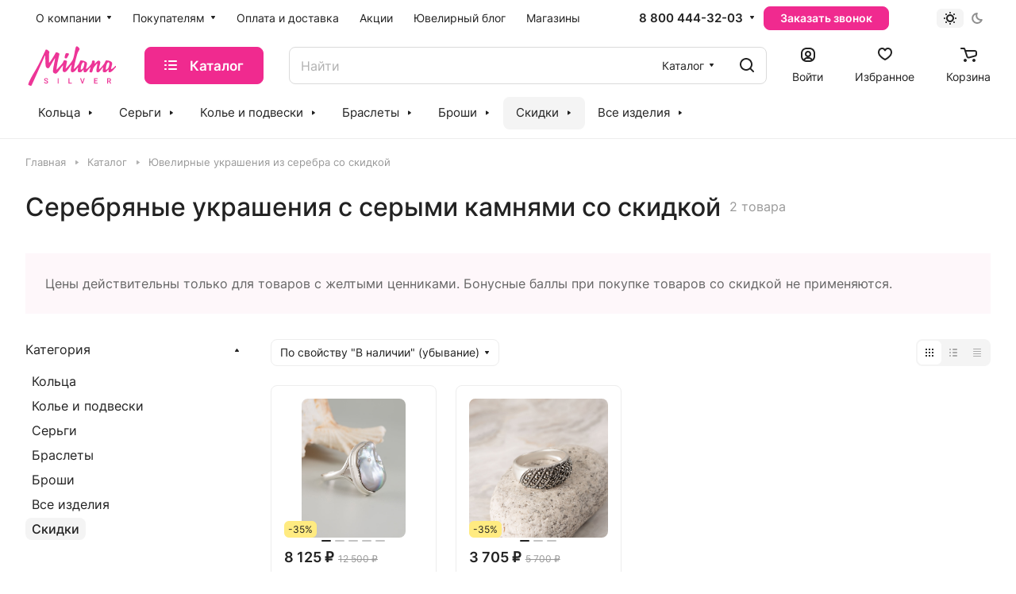

--- FILE ---
content_type: application/javascript
request_url: https://milanasilver.ru/bitrix/templates/aspro-lite/js/select_offer.js?v=7
body_size: 1481
content:
/*sku change props*/
if (!("SelectOfferProp" in window) || typeof window.SelectOfferProp != "function") {
    SelectOfferProp = function () {        
        let _this = $(this),
            obParams = {},
            obSelect = {},
            objUrl = parseUrlQuery(),
            add_url = "?site_id=" + arAsproOptions['SITE_ID'] + "&site_dir=" + arAsproOptions['SITE_DIR'],
            container = _this.closest(".sku-props"),
            item = _this.closest(".js-popup-block"),
            depthCount = _this.closest(".sku-props__inner").siblings().length,
            offersTreeDocFragment = item.find('.offers-template-json:first').prop('content');
            offersTree = $(offersTreeDocFragment).find('div').data('json');
        
        /* request params */
        obParams = {
            PARAMS: $(".js-sku-config:last").data("value"),
            BASKET_PARAMS: item.find(".js-config-btns").data("btn-config"),
            ONE_CLICK_PARAMS: item.find(".js-config-ocb").data("ocb-config"),
            IMG_PARAMS: item.find(".js-config-img").data("img-config"),
            PRICE_PARAMS: item.find(".js-popup-price").data("price-config"),
            ID: container.data("item-id"),
            OFFERS_ID: container.data("offers-id"),
            OFFER_ID: container.data("offer-id"),
            SITE_ID: container.data("site-id"),
            IBLOCK_ID: container.data("iblockid"),
            SKU_IBLOCK_ID: container.data("offer-iblockid"),
            DEPTH: _this.closest(".sku-props__inner").index(),
            VALUE: _this.data("onevalue"),
            SHOW_GALLERY: arAsproOptions["THEME"]["SHOW_CATALOG_GALLERY_IN_LIST"],
            MAX_GALLERY_ITEMS: arAsproOptions["THEME"]["MAX_GALLERY_ITEMS"],
            OID: arAsproOptions["THEME"]["CATALOG_OID"],
            IS_DETAIL: $(this).closest('.catalog-detail').length ? 'Y' : 'N',
        };
        /**/

        if ("clear_cache" in objUrl) {
            if (objUrl.clear_cache == "Y") add_url += "&clear_cache=Y";
        }

        let isActiveContainer = container.hasClass("js-selected");

        // set active
        $(".sku-props").removeClass("js-selected");
        container.addClass("js-selected");
        _this.closest(".sku-props__values").find(".sku-props__value").removeClass("sku-props__value--active");
        _this.addClass("sku-props__value--active");
        _this.closest(".sku-props__item").find(".sku-props__js-size").text(_this.data("title"));

        /* save selected values */
        for (i = 0; i < depthCount + 1; i++) {
            strName = "PROP_" + container.find(".sku-props__inner:eq(" + i + ")").data("id");
            obSelect[strName] = container.find(".sku-props__inner:eq(" + i + ") .sku-props__value--active").data("onevalue");
            obParams[strName] = container.find(".sku-props__inner:eq(" + i + ") .sku-props__value--active").data("onevalue");
        }
        obParams.SELECTED = JSON.stringify(obSelect);
        /**/
        
        appAspro.sku.init({
            selectedValues: obSelect,
            strPropValue: obParams["VALUE"],
            depth: obParams["DEPTH"]
        });
        
        /* get sku */
        if (offersTree && typeofExt(offersTree) === "array") {
            appAspro.sku.UpdateSKUInfoByProps(offersTree);
            obParams["SELECTED_OFFER_INDEX"] = appAspro.sku.GetCurrentOfferIndex(offersTree);
            obParams["SELECTED_OFFER_ID"] = offersTree[obParams["SELECTED_OFFER_INDEX"]]['ID'];
            if (appAspro.sku.obOffers[obParams["SELECTED_OFFER_ID"]] && item.is(appAspro.sku.obOffers[obParams["SELECTED_OFFER_ID"]]['item'])) {
                appAspro.sku.ChangeInfo(item, offersTree, obParams["SELECTED_OFFER_ID"]);
            } else {
                if (appAspro.sku.xhr[obParams["ID"]]) { 
                    appAspro.sku.xhr[obParams["ID"]].abort();
                }
                appAspro.sku.xhr[obParams["ID"]] = $.ajax({
                    url: arAsproOptions["SITE_TEMPLATE_PATH"] + "/ajax/js_item_detail.php" + add_url,
                    type: "POST",
                    dataType: 'json',
                    data: obParams,
                }).done(function (jsonData) {
                    appAspro.sku.obOffers[obParams["SELECTED_OFFER_ID"]] = jsonData;
                    appAspro.sku.obOffers[obParams["SELECTED_OFFER_ID"]]['item'] = item;
                    appAspro.sku.ChangeInfo(item, offersTree, obParams["SELECTED_OFFER_ID"]);
                    delete appAspro.sku.xhr[obParams["ID"]];
                });                
            }
        }
    };
    $(document).on("click", ".sku-props__item .sku-props__value:not(.sku-props__value--active)", SelectOfferProp);
}


--- FILE ---
content_type: application/javascript
request_url: https://milanasilver.ru/bitrix/cache/js/s1/aspro-lite/default_f21f5ace14f460a5458fe5b431e89e72/default_f21f5ace14f460a5458fe5b431e89e72_v1.js?1761905653503
body_size: 163
content:

; /* Start:"a:4:{s:4:"full";s:92:"/bitrix/templates/aspro-lite/components/bitrix/subscribe.edit/footer/script.js?1700819326124";s:6:"source";s:78:"/bitrix/templates/aspro-lite/components/bitrix/subscribe.edit/footer/script.js";s:3:"min";s:0:"";s:3:"map";s:0:"";}"*/
$(document).ready(function () {
  $("form.subscribe-form").validate({
    rules: { EMAIL: { email: true } },
  });
});

/* End */
;; /* /bitrix/templates/aspro-lite/components/bitrix/subscribe.edit/footer/script.js?1700819326124*/
